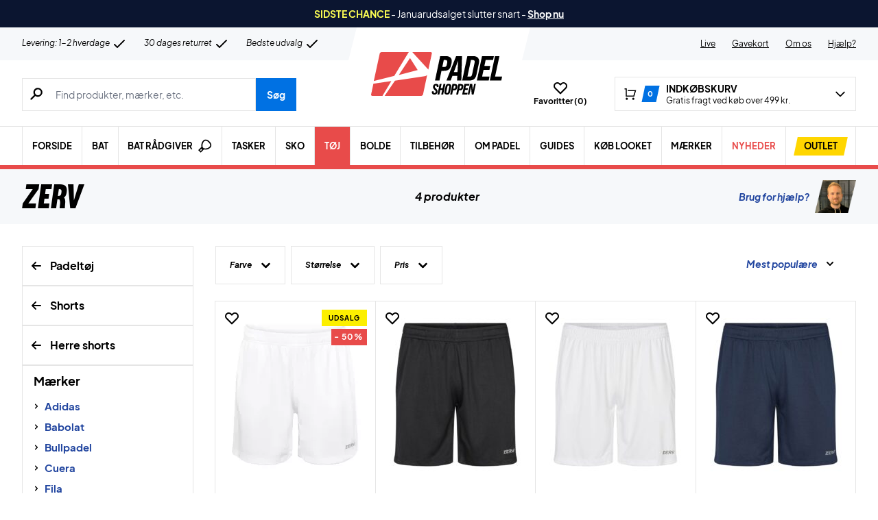

--- FILE ---
content_type: text/html; charset=UTF-8
request_url: https://www.padelshoppen.com/wp-admin/admin-ajax.php
body_size: -362
content:
{"wcStoreNonce":"30fdcf600d"}

--- FILE ---
content_type: text/html; charset=UTF-8
request_url: https://www.padelshoppen.com/wp-admin/admin-ajax.php
body_size: -747
content:
{" ZERV":4}

--- FILE ---
content_type: text/html; charset=UTF-8
request_url: https://www.padelshoppen.com/wp-admin/admin-ajax.php
body_size: -347
content:
{" Hvid":2," M\u00f8rkebl\u00e5 (Navy)":1," Sort":1}

--- FILE ---
content_type: text/html; charset=UTF-8
request_url: https://www.padelshoppen.com/wp-admin/admin-ajax.php
body_size: -756
content:
{" S":3," M":2," L":3," XL":4," XXL":4," XXXL":4}